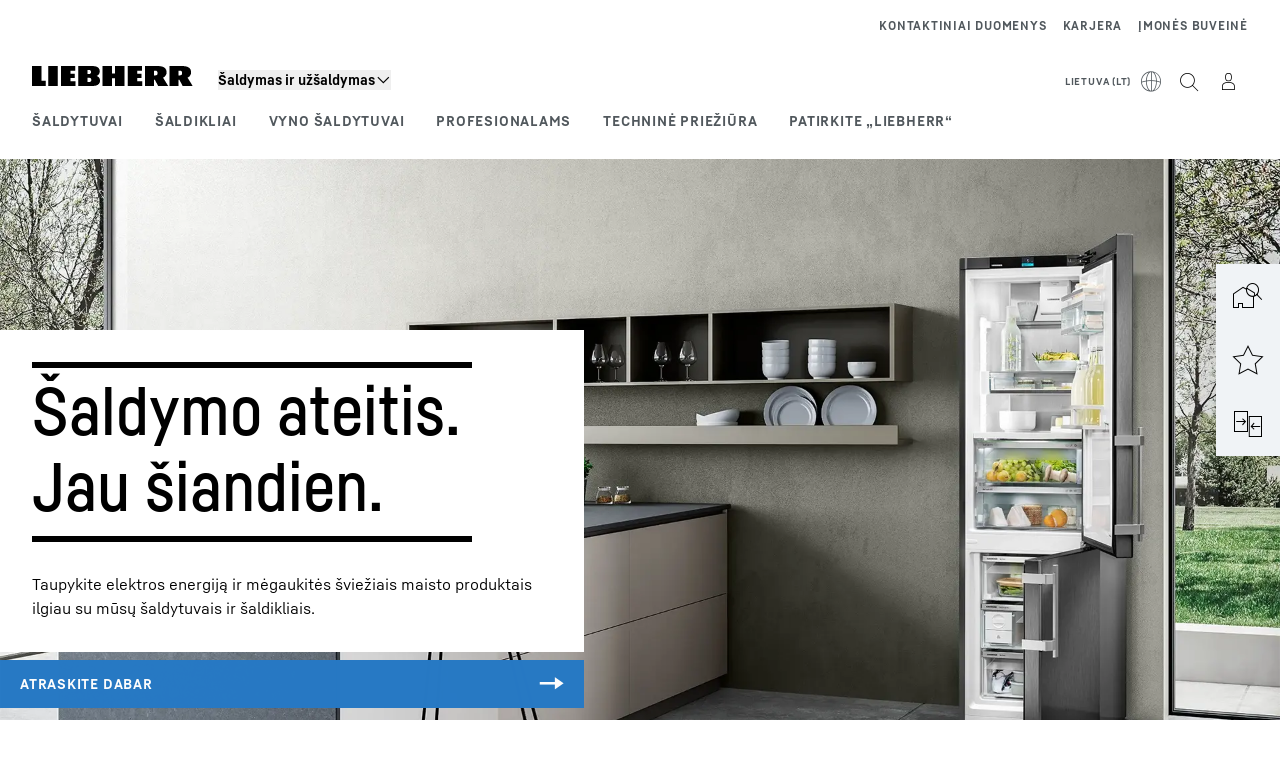

--- FILE ---
content_type: text/javascript; charset=utf-8
request_url: https://www.liebherr.com/_public/patternlib/scripts/dist/esm/patternlib-sticky-sidebar-item.entry.js
body_size: 826
content:
import { r as registerInstance, h, g as getElement } from './index-ae2f7aa1.js';

const patternlibStickySidebarItemCss = "*,:after,:before{border-color:var(--color-neutral-steel-200);border-style:solid;border-width:0;box-sizing:border-box}a{color:inherit;text-decoration:inherit}audio,canvas,embed,iframe,img,object,svg,video{display:block;vertical-align:middle}button,input,optgroup,select,textarea{font-feature-settings:inherit;color:inherit;font-family:inherit;font-size:100%;font-variation-settings:inherit;font-weight:inherit;letter-spacing:inherit;line-height:inherit;margin:0;padding:0}blockquote,dd,dl,fieldset,figure,h1,h2,h3,h4,h5,h6,hr,p,pre{margin:0}fieldset,legend{padding:0}h1,h2,h3,h4,h5,h6{font-synthesis-weight:none}.absolute{position:absolute}.relative{position:relative}.block{display:block}.flex{display:flex}.hidden{display:none}.outline{outline-style:solid}.transition{transition-duration:.15s;transition-property:color,background-color,border-color,text-decoration-color,fill,stroke,opacity,box-shadow,transform,filter,-webkit-backdrop-filter;transition-property:color,background-color,border-color,text-decoration-color,fill,stroke,opacity,box-shadow,transform,filter,backdrop-filter;transition-property:color,background-color,border-color,text-decoration-color,fill,stroke,opacity,box-shadow,transform,filter,backdrop-filter,-webkit-backdrop-filter;transition-timing-function:cubic-bezier(.4,0,.2,1)}:host{display:block}.sticky-item{position:relative;z-index:1}.sticky-item:hover{z-index:0}.sticky-item .content{outline:none}.sticky-item .content:focus-visible .icon{outline:2px solid var(--color-focus-outline);outline-offset:-2px}.sticky-item .icon{align-items:center;background-color:var(--sticky-sidebar-item-surface);border-color:var(--color-white);cursor:pointer;display:flex;height:48px;justify-content:center;padding-left:10px;padding-right:10px;position:relative;width:48px;z-index:10}.sticky-item .icon.active{fill:var(--sticky-sidebar-item-font-color)!important;background-color:var(--color-brand-primary);color:var(--sticky-sidebar-item-font-color)!important}.sticky-item patternlib-icon,.sticky-item patternlib-icon-svg{font-size:24px}.is-left .label{left:64px}.is-right .label{right:64px}.label{align-items:center;display:none;height:calc(100% - 1px);position:absolute;top:var(--spacing-0);z-index:0}.is-first .label{height:100%}.label-content{fill:var(--sticky-sidebar-item-text);align-items:center;background-color:var(--color-brand-primary-accent);color:var(--sticky-sidebar-item-text);display:flex;font-family:var(--copytext-font-family-bold);font-size:var(--copytext-font-size-smaller);height:100%;left:var(--spacing-0);overflow:hidden;position:relative;transition:all .2s ease-out;white-space:nowrap}.label-content-shown{padding-left:var(--spacing-4);padding-right:var(--spacing-2)}.label-content-hidden{padding-left:0;padding-right:0;width:0}aside{left:var(--spacing-0);position:absolute;top:var(--spacing-0);z-index:0}.optional-content ::slotted(*){padding:10px;width:250px}.badge-icon{position:absolute;right:4px;top:4px}.tooltipp-anchor{display:block;width:44px}@media (min-width:768px){.sticky-item .icon{height:52px;width:52px}.sticky-item patternlib-icon,.sticky-item patternlib-icon-svg{font-size:32px}.tooltipp-anchor{width:52px}}@media (min-width:992px){.label{margin-top:1px}.is-first .label{margin-top:var(--spacing-0)}}@media (min-width:1280px){.sticky-item .icon{height:64px;padding-left:16px;padding-right:16px;width:64px}.sticky-item.is-first .icon{border-width:0}.label{display:flex}.optional-content patternlib-overlay-container{position:relative;top:14px}.tooltipp-anchor{height:64px;width:var(--spacing-0)}}@media (hover:hover){.sticky-item:hover .icon{fill:var(--sticky-sidebar-item-text)!important;background-color:var(--sticky-sidebar-item-surface-hover);color:var(--sticky-sidebar-item-text)!important}}@media (hover:hover) and (pointer:fine){.sticky-item.is-to-top:hover .icon{fill:var(--sticky-sidebar-item-font-color)!important;background-color:var(--color-brand-primary);color:var(--sticky-sidebar-item-font-color)!important}}.static{position:static}.sticky{position:sticky}";
const PatternlibStickySidebarItemStyle0 = patternlibStickySidebarItemCss;

const PatternlibStickySidebarItem = class {
    constructor(hostRef) {
        registerInstance(this, hostRef);
        this.isFirst = () => this.hostElement.previousElementSibling === null;
        this.openSidebarOverlay = () => {
            const sidebar = document.querySelector(this.includeSidebarSelector);
            if (sidebar !== null) {
                void sidebar.showOverlayFromBody();
                this.isActive = true;
            }
        };
        this.startCloseAnimation = () => {
            this.isActive = false;
        };
        this.hoverHandler = (evt) => {
            var _a;
            if (evt.type === 'mouseenter' || evt.type === 'focusin') {
                if (this.labelContent !== null && this.labelContent !== undefined) {
                    const horizontalPadding = 24;
                    this.labelWidth = `${this.labelContent.scrollWidth + horizontalPadding}px`;
                    this.hidden = false;
                    (_a = this.overlay) === null || _a === void 0 ? void 0 : _a.closeFlyout().catch(console.error);
                }
            }
            else if (evt.type === 'mouseleave' || evt.type === 'focusout') {
                this.labelWidth = '0';
                this.hidden = true;
            }
        };
        this.tooltippHandler = evt => {
            // when hovering over the tooltipp it is not considered nice,
            // when the tooltipp disappears just because the time is up
            // so we'll stop the timer on enter ...
            if (evt.type === 'mouseenter') {
                clearTimeout(this.tooltippTimer);
            }
            // and restart it on mouseleave
            if (evt.type === 'mouseleave') {
                this.tooltippTimer = setTimeout(async () => {
                    await this.overlay.closeFlyout();
                }, this.tooltippCloseDelay);
            }
        };
        this.label = '';
        this.iconName = '';
        this.iconBold = false;
        this.href = '';
        this.target = '_self';
        this.badgeValue = undefined;
        this.includeSidebarSelector = undefined;
        this.tooltippCloseDelay = 3000;
        this.isActive = false;
        this.position = 'right';
        this.badgeAriaLabel = undefined;
        this.includeTooltipp = false;
        this.labelWidth = '0';
        this.hidden = true;
        this.isToTop = false;
    }
    closeTooltipp() {
        clearTimeout(this.tooltippTimer);
    }
    handleClose(evt) {
        var _a;
        if (((_a = this.includeSidebarSelector) === null || _a === void 0 ? void 0 : _a.trim().length) > 0 && evt.target.nodeName === 'PATTERNLIB-SIDEBAR-OVERLAY') {
            evt.target.show = false;
            this.startCloseAnimation();
        }
    }
    /**
     * this method triggers the tooltipp
     */
    async triggerTooltipp() {
        await this.overlay.openFlyout();
        await this.overlay.updateFlyout();
        // tooltipp closes automatically after 3 seconds (default), can be changed via prop
        clearTimeout(this.tooltippTimer);
        this.tooltippTimer = setTimeout(async () => {
            await this.overlay.closeFlyout();
        }, this.tooltippCloseDelay);
    }
    componentWillLoad() {
        this.isToTop = this.hostElement.getAttribute('slot') === 'to-top';
        this.includeTooltipp = this.hostElement.querySelector('[slot="tooltipp"]') !== null;
    }
    render() {
        const iconClasses = {
            icon: true,
            active: this.isActive,
        };
        const icon = h("patternlib-icon", { key: 'd677e87d483316e3a59f223c097898f1438ec428', "aria-hidden": "true", iconName: this.iconName, bold: this.iconBold, size: "100%" });
        const badgeIcon = (h("patternlib-badge", { key: '8e6bb47c74d410f1355f3467b7c3517b4a001b0b', iconName: "", "badge-size": "responsive", value: this.badgeValue, class: "badge-icon", "badge-border": true, ariaLabel: this.badgeAriaLabel }));
        const labelContentClasses = {
            'label-content': true,
            'label-content-hidden': this.hidden,
            'label-content-shown': !this.hidden,
        };
        const label = (h("div", { key: '42fe4154b333aa7ed009fec165aae6236212ca8b', class: "label" }, h("div", { key: '779e8ccd2cfc3322a14128a004e6b483853ab318', class: labelContentClasses, style: { width: this.labelWidth }, ref: el => (this.labelContent = el) }, this.label)));
        const Tag = this.href ? 'div' : 'button';
        // if link is defined the sticky interior is rendered inside the link, otherwise it's taken unwrapped
        const stickyInterior = (h(Tag, { key: 'e6233e59afbd1daf1d4cf1b051dde55fde7950c0', class: "content", onMouseEnter: this.hoverHandler, onMouseLeave: this.hoverHandler, onFocusin: this.hoverHandler, onFocusout: this.hoverHandler, onKeyDown: e => {
                e.key === 'Enter' && this.openSidebarOverlay();
            }, "aria-label": this.href ? undefined : this.label }, h("div", { key: 'e65aba850f3aeb1198503180c52eea89991216ee', part: "pl-sticky-sidebar-item-icon", class: iconClasses, onClick: this.openSidebarOverlay }, h("div", { key: 'da321e0d37dee0d9c5bd03a3c70a1b4cd2068e35', class: "icon-content" }, this.badgeValue && badgeIcon, icon)), this.label && label));
        const link = (h("a", { key: '4f3c377368c18bbe9409c58f33a2b4f57d65fea2', href: this.href, target: this.target, "aria-label": this.label, class: "content", onFocusin: this.hoverHandler, onFocusout: this.hoverHandler }, stickyInterior));
        const sidebarItemWrapperClasses = {
            'sticky-item': true,
            'is-first': this.isFirst(),
            'is-to-top': this.isToTop,
            'is-right': this.position === 'right',
            'is-left': this.position === 'left',
        };
        // optional tooltipp
        const tooltipp = (h("aside", { key: 'a21b1f8e3f592bc8bb2286323e7332beea66b2b1', class: "optional-content" }, h("patternlib-overlay-container", { key: '808a1d06d2692e6a194d26c0130af70f6589a562', "show-arrow": "true", placement: ['top', 'top', 'left'], style: { display: 'block' }, ref: (el) => {
                this.overlay = el;
            }, disableClickHandlers: true, onMouseEnter: this.tooltippHandler, onMouseLeave: this.tooltippHandler }, h("div", { key: 'd28074cd64b5e9e97807667465752cd6cc0e5874', slot: "element" }, h("div", { key: '08feb4e3dabbb397c3017ffa23a00c5cfb78a5b3', class: "tooltipp-anchor" })), h("div", { key: 'ca048e2f764ef8d1883e5acc43588c5494876b48', slot: "content" }, h("slot", { key: '2628948ab2ba65e3973dc29d7b39d2e4e6c7dace', name: "tooltipp" })))));
        return (h("div", { key: '710a6e884c452ef714ec103e0b03439f66505138', class: sidebarItemWrapperClasses }, this.href && link, !this.href && stickyInterior, this.includeTooltipp && tooltipp));
    }
    get hostElement() { return getElement(this); }
};
PatternlibStickySidebarItem.style = PatternlibStickySidebarItemStyle0;

export { PatternlibStickySidebarItem as patternlib_sticky_sidebar_item };

//# sourceMappingURL=patternlib-sticky-sidebar-item.entry.js.map